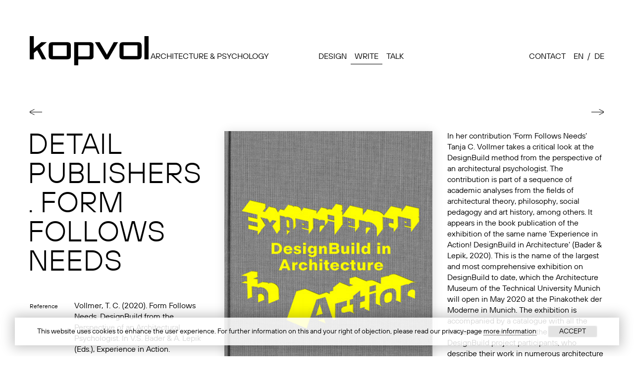

--- FILE ---
content_type: text/html; charset=UTF-8
request_url: https://kopvol.com/form-follows-needs/
body_size: 26896
content:
<!doctype html>


<html lang="en-US" class="post-template-default single single-post postid-1570 single-format-standard form-follows-needs"  rel="cat20" >
	<head>
		<meta charset="UTF-8">
		<title>  DETAIL PUBLISHERS. FORM FOLLOWS NEEDS : Kopvol</title>

		<link href="//www.google-analytics.com" rel="dns-prefetch">
		
        <!-- <link href="https://kopvol.com/wp-content/themes/html5blank-stable/img/icons/favicon.ico" rel="shortcut icon"> -->
        <link href="https://kopvol.com/wp-content/themes/html5blank-stable/img/icons/180x180_O-kopvol.png" rel="apple-touch-icon" sizes="180x180">
		<link href="https://kopvol.com/wp-content/themes/html5blank-stable/img/icons/32x32_O-kopvol.png" rel="icon" type="image/png" sizes="32x32">
		<link href="https://kopvol.com/wp-content/themes/html5blank-stable/img/icons/16x16_O-kopvol.png" rel="icon" type="image/png" sizes="16x16">

		<meta http-equiv="X-UA-Compatible" content="IE=edge,chrome=1">
		<meta name="viewport" content="width=device-width, initial-scale=1.0">
		<meta name="description" content="Architecture &amp; Psychology">

		<meta name='robots' content='max-image-preview:large' />
<link rel="alternate" href="https://kopvol.com/form-follows-needs/" hreflang="en" />
<link rel="alternate" href="https://kopvol.com/de/form-follows-needs-2/" hreflang="de" />
<link rel='dns-prefetch' href='//s.w.org' />
<script type="text/javascript">
window._wpemojiSettings = {"baseUrl":"https:\/\/s.w.org\/images\/core\/emoji\/13.1.0\/72x72\/","ext":".png","svgUrl":"https:\/\/s.w.org\/images\/core\/emoji\/13.1.0\/svg\/","svgExt":".svg","source":{"concatemoji":"https:\/\/kopvol.com\/wp-includes\/js\/wp-emoji-release.min.js?ver=5.9.12"}};
/*! This file is auto-generated */
!function(e,a,t){var n,r,o,i=a.createElement("canvas"),p=i.getContext&&i.getContext("2d");function s(e,t){var a=String.fromCharCode;p.clearRect(0,0,i.width,i.height),p.fillText(a.apply(this,e),0,0);e=i.toDataURL();return p.clearRect(0,0,i.width,i.height),p.fillText(a.apply(this,t),0,0),e===i.toDataURL()}function c(e){var t=a.createElement("script");t.src=e,t.defer=t.type="text/javascript",a.getElementsByTagName("head")[0].appendChild(t)}for(o=Array("flag","emoji"),t.supports={everything:!0,everythingExceptFlag:!0},r=0;r<o.length;r++)t.supports[o[r]]=function(e){if(!p||!p.fillText)return!1;switch(p.textBaseline="top",p.font="600 32px Arial",e){case"flag":return s([127987,65039,8205,9895,65039],[127987,65039,8203,9895,65039])?!1:!s([55356,56826,55356,56819],[55356,56826,8203,55356,56819])&&!s([55356,57332,56128,56423,56128,56418,56128,56421,56128,56430,56128,56423,56128,56447],[55356,57332,8203,56128,56423,8203,56128,56418,8203,56128,56421,8203,56128,56430,8203,56128,56423,8203,56128,56447]);case"emoji":return!s([10084,65039,8205,55357,56613],[10084,65039,8203,55357,56613])}return!1}(o[r]),t.supports.everything=t.supports.everything&&t.supports[o[r]],"flag"!==o[r]&&(t.supports.everythingExceptFlag=t.supports.everythingExceptFlag&&t.supports[o[r]]);t.supports.everythingExceptFlag=t.supports.everythingExceptFlag&&!t.supports.flag,t.DOMReady=!1,t.readyCallback=function(){t.DOMReady=!0},t.supports.everything||(n=function(){t.readyCallback()},a.addEventListener?(a.addEventListener("DOMContentLoaded",n,!1),e.addEventListener("load",n,!1)):(e.attachEvent("onload",n),a.attachEvent("onreadystatechange",function(){"complete"===a.readyState&&t.readyCallback()})),(n=t.source||{}).concatemoji?c(n.concatemoji):n.wpemoji&&n.twemoji&&(c(n.twemoji),c(n.wpemoji)))}(window,document,window._wpemojiSettings);
</script>
<style type="text/css">
img.wp-smiley,
img.emoji {
	display: inline !important;
	border: none !important;
	box-shadow: none !important;
	height: 1em !important;
	width: 1em !important;
	margin: 0 0.07em !important;
	vertical-align: -0.1em !important;
	background: none !important;
	padding: 0 !important;
}
</style>
	<link rel='stylesheet' id='wp-block-library-css'  href='https://kopvol.com/wp-includes/css/dist/block-library/style.min.css?ver=5.9.12' media='all' />
<style id='global-styles-inline-css' type='text/css'>
body{--wp--preset--color--black: #000000;--wp--preset--color--cyan-bluish-gray: #abb8c3;--wp--preset--color--white: #ffffff;--wp--preset--color--pale-pink: #f78da7;--wp--preset--color--vivid-red: #cf2e2e;--wp--preset--color--luminous-vivid-orange: #ff6900;--wp--preset--color--luminous-vivid-amber: #fcb900;--wp--preset--color--light-green-cyan: #7bdcb5;--wp--preset--color--vivid-green-cyan: #00d084;--wp--preset--color--pale-cyan-blue: #8ed1fc;--wp--preset--color--vivid-cyan-blue: #0693e3;--wp--preset--color--vivid-purple: #9b51e0;--wp--preset--gradient--vivid-cyan-blue-to-vivid-purple: linear-gradient(135deg,rgba(6,147,227,1) 0%,rgb(155,81,224) 100%);--wp--preset--gradient--light-green-cyan-to-vivid-green-cyan: linear-gradient(135deg,rgb(122,220,180) 0%,rgb(0,208,130) 100%);--wp--preset--gradient--luminous-vivid-amber-to-luminous-vivid-orange: linear-gradient(135deg,rgba(252,185,0,1) 0%,rgba(255,105,0,1) 100%);--wp--preset--gradient--luminous-vivid-orange-to-vivid-red: linear-gradient(135deg,rgba(255,105,0,1) 0%,rgb(207,46,46) 100%);--wp--preset--gradient--very-light-gray-to-cyan-bluish-gray: linear-gradient(135deg,rgb(238,238,238) 0%,rgb(169,184,195) 100%);--wp--preset--gradient--cool-to-warm-spectrum: linear-gradient(135deg,rgb(74,234,220) 0%,rgb(151,120,209) 20%,rgb(207,42,186) 40%,rgb(238,44,130) 60%,rgb(251,105,98) 80%,rgb(254,248,76) 100%);--wp--preset--gradient--blush-light-purple: linear-gradient(135deg,rgb(255,206,236) 0%,rgb(152,150,240) 100%);--wp--preset--gradient--blush-bordeaux: linear-gradient(135deg,rgb(254,205,165) 0%,rgb(254,45,45) 50%,rgb(107,0,62) 100%);--wp--preset--gradient--luminous-dusk: linear-gradient(135deg,rgb(255,203,112) 0%,rgb(199,81,192) 50%,rgb(65,88,208) 100%);--wp--preset--gradient--pale-ocean: linear-gradient(135deg,rgb(255,245,203) 0%,rgb(182,227,212) 50%,rgb(51,167,181) 100%);--wp--preset--gradient--electric-grass: linear-gradient(135deg,rgb(202,248,128) 0%,rgb(113,206,126) 100%);--wp--preset--gradient--midnight: linear-gradient(135deg,rgb(2,3,129) 0%,rgb(40,116,252) 100%);--wp--preset--duotone--dark-grayscale: url('#wp-duotone-dark-grayscale');--wp--preset--duotone--grayscale: url('#wp-duotone-grayscale');--wp--preset--duotone--purple-yellow: url('#wp-duotone-purple-yellow');--wp--preset--duotone--blue-red: url('#wp-duotone-blue-red');--wp--preset--duotone--midnight: url('#wp-duotone-midnight');--wp--preset--duotone--magenta-yellow: url('#wp-duotone-magenta-yellow');--wp--preset--duotone--purple-green: url('#wp-duotone-purple-green');--wp--preset--duotone--blue-orange: url('#wp-duotone-blue-orange');--wp--preset--font-size--small: 13px;--wp--preset--font-size--medium: 20px;--wp--preset--font-size--large: 36px;--wp--preset--font-size--x-large: 42px;}.has-black-color{color: var(--wp--preset--color--black) !important;}.has-cyan-bluish-gray-color{color: var(--wp--preset--color--cyan-bluish-gray) !important;}.has-white-color{color: var(--wp--preset--color--white) !important;}.has-pale-pink-color{color: var(--wp--preset--color--pale-pink) !important;}.has-vivid-red-color{color: var(--wp--preset--color--vivid-red) !important;}.has-luminous-vivid-orange-color{color: var(--wp--preset--color--luminous-vivid-orange) !important;}.has-luminous-vivid-amber-color{color: var(--wp--preset--color--luminous-vivid-amber) !important;}.has-light-green-cyan-color{color: var(--wp--preset--color--light-green-cyan) !important;}.has-vivid-green-cyan-color{color: var(--wp--preset--color--vivid-green-cyan) !important;}.has-pale-cyan-blue-color{color: var(--wp--preset--color--pale-cyan-blue) !important;}.has-vivid-cyan-blue-color{color: var(--wp--preset--color--vivid-cyan-blue) !important;}.has-vivid-purple-color{color: var(--wp--preset--color--vivid-purple) !important;}.has-black-background-color{background-color: var(--wp--preset--color--black) !important;}.has-cyan-bluish-gray-background-color{background-color: var(--wp--preset--color--cyan-bluish-gray) !important;}.has-white-background-color{background-color: var(--wp--preset--color--white) !important;}.has-pale-pink-background-color{background-color: var(--wp--preset--color--pale-pink) !important;}.has-vivid-red-background-color{background-color: var(--wp--preset--color--vivid-red) !important;}.has-luminous-vivid-orange-background-color{background-color: var(--wp--preset--color--luminous-vivid-orange) !important;}.has-luminous-vivid-amber-background-color{background-color: var(--wp--preset--color--luminous-vivid-amber) !important;}.has-light-green-cyan-background-color{background-color: var(--wp--preset--color--light-green-cyan) !important;}.has-vivid-green-cyan-background-color{background-color: var(--wp--preset--color--vivid-green-cyan) !important;}.has-pale-cyan-blue-background-color{background-color: var(--wp--preset--color--pale-cyan-blue) !important;}.has-vivid-cyan-blue-background-color{background-color: var(--wp--preset--color--vivid-cyan-blue) !important;}.has-vivid-purple-background-color{background-color: var(--wp--preset--color--vivid-purple) !important;}.has-black-border-color{border-color: var(--wp--preset--color--black) !important;}.has-cyan-bluish-gray-border-color{border-color: var(--wp--preset--color--cyan-bluish-gray) !important;}.has-white-border-color{border-color: var(--wp--preset--color--white) !important;}.has-pale-pink-border-color{border-color: var(--wp--preset--color--pale-pink) !important;}.has-vivid-red-border-color{border-color: var(--wp--preset--color--vivid-red) !important;}.has-luminous-vivid-orange-border-color{border-color: var(--wp--preset--color--luminous-vivid-orange) !important;}.has-luminous-vivid-amber-border-color{border-color: var(--wp--preset--color--luminous-vivid-amber) !important;}.has-light-green-cyan-border-color{border-color: var(--wp--preset--color--light-green-cyan) !important;}.has-vivid-green-cyan-border-color{border-color: var(--wp--preset--color--vivid-green-cyan) !important;}.has-pale-cyan-blue-border-color{border-color: var(--wp--preset--color--pale-cyan-blue) !important;}.has-vivid-cyan-blue-border-color{border-color: var(--wp--preset--color--vivid-cyan-blue) !important;}.has-vivid-purple-border-color{border-color: var(--wp--preset--color--vivid-purple) !important;}.has-vivid-cyan-blue-to-vivid-purple-gradient-background{background: var(--wp--preset--gradient--vivid-cyan-blue-to-vivid-purple) !important;}.has-light-green-cyan-to-vivid-green-cyan-gradient-background{background: var(--wp--preset--gradient--light-green-cyan-to-vivid-green-cyan) !important;}.has-luminous-vivid-amber-to-luminous-vivid-orange-gradient-background{background: var(--wp--preset--gradient--luminous-vivid-amber-to-luminous-vivid-orange) !important;}.has-luminous-vivid-orange-to-vivid-red-gradient-background{background: var(--wp--preset--gradient--luminous-vivid-orange-to-vivid-red) !important;}.has-very-light-gray-to-cyan-bluish-gray-gradient-background{background: var(--wp--preset--gradient--very-light-gray-to-cyan-bluish-gray) !important;}.has-cool-to-warm-spectrum-gradient-background{background: var(--wp--preset--gradient--cool-to-warm-spectrum) !important;}.has-blush-light-purple-gradient-background{background: var(--wp--preset--gradient--blush-light-purple) !important;}.has-blush-bordeaux-gradient-background{background: var(--wp--preset--gradient--blush-bordeaux) !important;}.has-luminous-dusk-gradient-background{background: var(--wp--preset--gradient--luminous-dusk) !important;}.has-pale-ocean-gradient-background{background: var(--wp--preset--gradient--pale-ocean) !important;}.has-electric-grass-gradient-background{background: var(--wp--preset--gradient--electric-grass) !important;}.has-midnight-gradient-background{background: var(--wp--preset--gradient--midnight) !important;}.has-small-font-size{font-size: var(--wp--preset--font-size--small) !important;}.has-medium-font-size{font-size: var(--wp--preset--font-size--medium) !important;}.has-large-font-size{font-size: var(--wp--preset--font-size--large) !important;}.has-x-large-font-size{font-size: var(--wp--preset--font-size--x-large) !important;}
</style>
<link rel='stylesheet' id='normalize-css'  href='https://kopvol.com/wp-content/themes/html5blank-stable/normalize.css?ver=1.0' media='all' />
<link rel='stylesheet' id='html5blank-css'  href='https://kopvol.com/wp-content/themes/html5blank-stable/style.css?ver=1.0' media='all' />
<script type='text/javascript' src='https://kopvol.com/wp-content/themes/html5blank-stable/js/lib/conditionizr-4.3.0.min.js?ver=4.3.0' id='conditionizr-js'></script>
<script type='text/javascript' src='https://kopvol.com/wp-content/themes/html5blank-stable/js/lib/modernizr-2.7.1.min.js?ver=2.7.1' id='modernizr-js'></script>
<script type='text/javascript' id='jquery-core-js-extra'>
/* <![CDATA[ */
var theme_data = {"themeLogo":""};
/* ]]> */
</script>
<script type='text/javascript' src='https://kopvol.com/wp-includes/js/jquery/jquery.min.js?ver=3.6.0' id='jquery-core-js'></script>
<script type='text/javascript' src='https://kopvol.com/wp-includes/js/jquery/jquery-migrate.min.js?ver=3.3.2' id='jquery-migrate-js'></script>
<script type='text/javascript' src='https://kopvol.com/wp-content/themes/html5blank-stable/js/scripts.js?ver=1.0.0' id='html5blankscripts-js'></script>
<link rel="https://api.w.org/" href="https://kopvol.com/wp-json/" /><link rel="alternate" type="application/json" href="https://kopvol.com/wp-json/wp/v2/posts/1570" /><link rel="alternate" type="application/json+oembed" href="https://kopvol.com/wp-json/oembed/1.0/embed?url=https%3A%2F%2Fkopvol.com%2Fform-follows-needs%2F" />
<link rel="alternate" type="text/xml+oembed" href="https://kopvol.com/wp-json/oembed/1.0/embed?url=https%3A%2F%2Fkopvol.com%2Fform-follows-needs%2F&#038;format=xml" />
		<script>
        // conditionizr.com
        // configure environment tests
        conditionizr.config({
            assets: 'https://kopvol.com/wp-content/themes/html5blank-stable',
            tests: {}
        });
        </script>

		<!-- analytics -->
		<script async src="https://www.googletagmanager.com/gtag/js?id=UA-166139452-1"></script>
		<script>
			window.dataLayer = window.dataLayer || [];
			function gtag(){dataLayer.push(arguments);}
			gtag('js', new Date());
			gtag('config', 'UA-166139452-1');
		</script>

	</head>


					
	<body  class="post-template-default single single-post postid-1570 single-format-standard form-follows-needs" rel="cat20">
	
		<!-- wrapper -->
		<div class= "wrapper cat20">
		
			<!-- header -->
			<header class="header clear" role="banner">

					<!-- logo -->
					<div class="logo">
						<a href="https://kopvol.com">
							<img src="https://kopvol.com/wp-content/themes/html5blank-stable/img/kopvol_logo.svg" alt="Logo" class="logo-img">
							<span>Architecture &amp; Psychology</span>
						</a>
						
					</div>
					<!-- /logo -->

					<!-- nav -->
					<nav class="nav" role="navigation">
						<ul><li id="menu-item-38" class="menu-item menu-item-type-taxonomy menu-item-object-category menu-item-38"><a href="https://kopvol.com/category/design/">design</a></li>
<li id="menu-item-44" class="menu-item menu-item-type-taxonomy menu-item-object-category current-post-ancestor current-menu-parent current-post-parent menu-item-44"><a href="https://kopvol.com/category/write/">write</a></li>
<li id="menu-item-39" class="menu-item menu-item-type-taxonomy menu-item-object-category menu-item-39"><a href="https://kopvol.com/category/talk/">talk</a></li>
</ul>					</nav>
					
					<nav>
						
						<ul>
						<li><a href="https://kopvol.com/who-we-are/">contact</a></li> 							<!-- -->
								<li class="lang-item lang-item-7 lang-item-en current-lang lang-item-first"><a  lang="en-US" hreflang="en-US" href="https://kopvol.com/form-follows-needs/">en</a></li>
	<li class="lang-item lang-item-4 lang-item-de"><a  lang="de-DE" hreflang="de-DE" href="https://kopvol.com/de/form-follows-needs-2/">de</a></li>
						</ul>
					</nav>
					
			</header>
			<!-- /header -->


	<main role="main">
	<!-- section -->
	<section>

	
		<!-- article -->
		<article id="post-1570" class="post-1570 post type-post status-publish format-standard hentry category-write tag-architectural-psychology tag-architecture-museum-munich tag-design-criteria tag-design-research tag-designbuild tag-designbuild-in-architecture tag-designbuild-method tag-dr-vera-simone-bader tag-experience-in-action tag-form-follows-needs tag-pinkatothek-der-modern-munich tag-prof-dr-andres-lepik tag-tu-munich" >

			<div class="prev">
				<a href="https://kopvol.com/space-for-closeness-and-distance/" rel="next">&nbsp</a>			</div>	
			<div class="next">
				<a href="https://kopvol.com/sickness-of-space-3/" rel="prev">&nbsp</a>			</div>

			<div class="txtContainer_write">		

				<div>
					<!-- post title -->
					<h1>
						DETAIL PUBLISHERS. FORM FOLLOWS NEEDS					</h1>
					<!-- /post title -->
					<ul class="metadata">	
						<!-- write data -->

						<li>							<label>Reference</label><span>Vollmer, T. C. (2020). Form Follows Needs. DesignBuild from the Perspective of an Architectural Psychologist. In V.S. Bader & A. Lepik (Eds.), Experience in Action. DesignBuild in Architecture (pp.72-76). Stuttgart: Detail Verlag.</span>
						</li>	
						<li></li>		
						<li>							<label>Link</label><span>
																	<a href="https://www.architekturmuseum.de/en/publications/experience-in-action-designbuild-in-architecture/" target="_blank">To the publication</a>
															</span>
						</li>																
					</ul>
				</div>

				<div>
					
						<img src="https://kopvol.com/wp-content/uploads/2020/03/DesignBuild_cover-kl.jpg" alt="" />

													
									</div>

				<div class="txt">
					
<p>In her contribution &#8216;Form Follows Needs&#8217; Tanja C. Vollmer takes a critical look at the DesignBuild method from the perspective of an architectural psychologist. The contribution is part of a sequence of academic analyses from the fields of architectural theory, philosophy, social pedagogy and art history, among others. It appears in the book publication of the exhibition of the same name &#8216;Experience in Action! DesignBuild in Architecture&#8217; (Bader &amp; Lepik, 2020). This is the name of the largest and most comprehensive exhibition on DesignBuild to date, which the Architecture Museum of the Technical University Munich will open in May 2020 at the Pinakothek der Moderne in Munich. The exhibition is accompanied by a catalogue with all the exhibits and narratives of the international DesignBuild project participants, who describe their work in numerous architecture schools worldwide. The spectrum ranges from houses, theatres, schools and kindergartens to hospitals, primarily in developing countries, but also in under-served areas in Germany. DesignBuild has a long tradition, but only in recent years has it become an increasingly popular concept at many universities. The aim of the exhibition and publication is therefore to inform the general public about the social impact and long-term significance of this teaching method.</p>
				</div>
			
			</div>
			

			
		</article>
		<!-- /article -->


	
	
	


	</section>
	<!-- /section -->
	</main>



			<!-- footer -->
			<footer class="footer" role="contentinfo">

				<!-- copyright -->
				<p class="copyright">
					&copy; 2026 Copyright Kopvol. 
					
				</p>
				<div data-animation="no-animation" data-icons-animation="no-animation" data-overlay="" data-change-size="" data-button-size="1" style="font-size:1em!important;display:none;" class="supsystic-social-sharing supsystic-social-sharing-package-flat supsystic-social-sharing-spacing supsystic-social-sharing-content supsystic-social-sharing-content-align-left" data-text=""><a data-networks="[]" class="social-sharing-button sharer-flat sharer-flat-3 counter-standard without-counter twitter" target="_blank" title="Twitter" href="https://twitter.com/share?url=https%3A%2F%2Fkopvol.com%2Fform-follows-needs%2F&text=DETAIL+PUBLISHERS.+FORM+FOLLOWS+NEEDS" data-main-href="https://twitter.com/share?url={url}&text={title}" data-nid="2" data-name="" data-pid="1" data-post-id="1570" data-url="https://kopvol.com/wp-admin/admin-ajax.php" data-description="DETAIL PUBLISHERS. FORM FOLLOWS NEEDS" rel="nofollow" data-mailto=""><i class="fa-ssbs fa-ssbs-fw fa-ssbs-twitter"></i><div class="counter-wrap standard"><span class="counter">2</span></div></a><a data-networks="[]" class="social-sharing-button sharer-flat sharer-flat-3 counter-standard without-counter linkedin" target="_blank" title="Linkedin" href="https://www.linkedin.com/shareArticle?mini=true&title=DETAIL+PUBLISHERS.+FORM+FOLLOWS+NEEDS&url=https%3A%2F%2Fkopvol.com%2Fform-follows-needs%2F" data-main-href="https://www.linkedin.com/shareArticle?mini=true&title={title}&url={url}" data-nid="13" data-name="" data-pid="1" data-post-id="1570" data-url="https://kopvol.com/wp-admin/admin-ajax.php" data-description="DETAIL PUBLISHERS. FORM FOLLOWS NEEDS" rel="nofollow" data-mailto=""><i class="fa-ssbs fa-ssbs-fw fa-ssbs-linkedin"></i><div class="counter-wrap standard"><span class="counter">2</span></div></a></div>				<!-- /copyright -->
				<a class="scrollup" href="#section1"></a>
				

				
				
				<nav>
				<ul id="menu-privacy" class="menu"><li id="menu-item-698" class="menu-item menu-item-type-post_type menu-item-object-page menu-item-698"><a href="https://kopvol.com/privacy/">Privacy</a></li>
<li id="menu-item-699" class="menu-item menu-item-type-post_type menu-item-object-page menu-item-699"><a href="https://kopvol.com/terms-of-use/">TERMS OF USE</a></li>
</ul>				</nav>

			</footer>
			
			<!-- /footer -->


		</div>
		<!-- /wrapper -->

		<link rel='stylesheet' id='basecss-css'  href='https://kopvol.com/wp-content/plugins/eu-cookie-law/css/style.css?ver=5.9.12' media='all' />
<link rel='stylesheet' id='ssbs-fa-css'  href='https://kopvol.com/wp-content/plugins/social-share-buttons-by-supsystic/src/SocialSharing/Projects/assets/css/fa-ssbs.css' media='all' />
<link rel='stylesheet' id='sss-base-css'  href='https://kopvol.com/wp-content/plugins/social-share-buttons-by-supsystic/src/SocialSharing/Projects/assets/css/base.css' media='all' />
<link rel='stylesheet' id='sss-tooltipster-main-css'  href='https://kopvol.com/wp-content/plugins/social-share-buttons-by-supsystic/src/SocialSharing/Projects/assets/css/tooltipster.css' media='all' />
<link rel='stylesheet' id='sss-brand-icons-css'  href='https://kopvol.com/wp-content/plugins/social-share-buttons-by-supsystic/src/SocialSharing/Projects/assets/css/buttons/brand-icons.css' media='all' />
<link rel='stylesheet' id='sss-tooltipster-shadow-css'  href='https://kopvol.com/wp-content/plugins/social-share-buttons-by-supsystic/src/SocialSharing/Projects/assets/css/tooltipster-shadow.css' media='all' />
<script type='text/javascript' id='eucookielaw-scripts-js-extra'>
/* <![CDATA[ */
var eucookielaw_data = {"euCookieSet":"","autoBlock":"0","expireTimer":"360","scrollConsent":"0","networkShareURL":"","isCookiePage":"","isRefererWebsite":""};
/* ]]> */
</script>
<script type='text/javascript' src='https://kopvol.com/wp-content/plugins/eu-cookie-law/js/scripts.js?ver=3.1.6' id='eucookielaw-scripts-js'></script>
<script type='text/javascript' src='https://kopvol.com/wp-content/plugins/social-share-buttons-by-supsystic/src/SocialSharing/Projects/assets/js/frontend.js' id='sss-frontend-js'></script>
<script type='text/javascript' src='https://kopvol.com/wp-content/plugins/social-share-buttons-by-supsystic/src/SocialSharing/Projects/assets/js/jquery.tooltipster.min.js' id='sss-tooltipster-scripts-js'></script>
<script type='text/javascript' src='https://kopvol.com/wp-content/plugins/social-share-buttons-by-supsystic/src/SocialSharing/Projects/assets/js/jquery.bpopup.min.js' id='sss-bpopup-js'></script>
<script type='text/javascript' src='https://kopvol.com/wp-content/plugins/social-share-buttons-by-supsystic/src/SocialSharing/Shares/assets/js/share.js?ver=2.2.3' id='social-sharing-share-js'></script>
<!-- Eu Cookie Law 3.1.6 --><div class="pea_cook_wrapper pea_cook_bottomcenter" style="color:#000000;background:rgb(255,255,255);background: rgba(255,255,255,0.85);"><p>This website uses cookies to enhance the user experience. For further information on this and your right of objection, please read our privacy-page <a style="color:#000000;" href="https://kopvol.com/privacy/" id="fom">more information</a> <button id="pea_cook_btn" class="pea_cook_btn">Accept</button></p></div><div class="pea_cook_more_info_popover"><div class="pea_cook_more_info_popover_inner" style="color:#000000;background-color: rgba(255,255,255,0.9);"><p>The cookie settings on this website are set to "allow cookies" to give you the best browsing experience possible. If you continue to use this website without changing your cookie settings or you click "Accept" below then you are consenting to this.</p><p><a style="color:#000000;" href="#" id="pea_close">Close</a></p></div></div>
		<!-- analytics -->
		<script>
		(function(f,i,r,e,s,h,l){i['GoogleAnalyticsObject']=s;f[s]=f[s]||function(){
		(f[s].q=f[s].q||[]).push(arguments)},f[s].l=1*new Date();h=i.createElement(r),
		l=i.getElementsByTagName(r)[0];h.async=1;h.src=e;l.parentNode.insertBefore(h,l)
		})(window,document,'script','//www.google-analytics.com/analytics.js','ga');
		ga('create', 'UA-XXXXXXXX-XX', 'yourdomain.com');
		ga('send', 'pageview');
		</script>



		<!-- styling sharing and cookie plugin -------------------------------------------->
		<style>
			html body .supsystic-social-sharing-loaded{
				flex: auto;
				margin-left: 2rem;
			}
			html body .supsystic-social-sharing.supsystic-social-sharing-spacing a.social-sharing-button{
				margin: 0;
				padding: 0.2rem;
			}
			html body .supsystic-social-sharing a.social-sharing-button{
				color: black;
				background-color: white;
				margin: 0;
			}


			.pea_cook_wrapper.pea_cook_bottomcenter{
				display: block;
				position: fixed;
				bottom: 22px;
				left: 30px;
				right: 30px;
				width: unset;
				margin: 0;
				padding: 1em 2em;
				background: rgba(255,255,255,1);
				-webkit-box-shadow: 0px 0px 25px 5px rgba(0,0,0,0.23);
				-moz-box-shadow: 	0px 0px 25px 5px rgba(0,0,0,0.23);
				box-shadow: 		0px 0px 25px 5px rgba(0,0,0,0.23);
				border: 0;
				border-radius: 0;
			}

			.pea_cook_wrapper p{
				font-family: TTHoves-regular;
				font-size: 0.9em;
				font-weight: normal;
			}

			button.pea_cook_btn {
				background: #e3e3e3;
				border: 0;
				border-radius: 4px;
				color: #000;
				font: unset;
				line-height: 1;
				padding: 5px 0;
				text-transform: uppercase;
				text-align: center;
				text-shadow: 0 0 0 #fff;
				width: 100px;
				margin-left: 20px;
			}
		</style>

	</body>
</html>


--- FILE ---
content_type: text/css
request_url: https://kopvol.com/wp-content/themes/html5blank-stable/style.css?ver=1.0
body_size: 25176
content:
/*
	Theme Name: HTML5 Blank
	Theme URI: http://html5blank.com
	Description: based on HTML5 Blank WordPress Theme
	Author: Jack Broeders
	Author URI: http://jackbroeders.nl
	Tags: Blank, HTML5, CSS3

	License: MIT
	License URI: http://opensource.org/licenses/mit-license.php
*/


@import url("webfonts.css");



/*-----------------------------------------------------------------------------------------------------------------*\
    MAIN ELEMENTS
\*-----------------------------------------------------------------------------------------------------------------*/


:root {
	--main-margin: 20px;
  }

/* global box-sizing */
*,
*:after,
*:before {
	-moz-box-sizing:border-box;
	box-sizing:border-box;
	-webkit-font-smoothing:antialiased;
	font-smoothing:antialiased;
	text-rendering:optimizeLegibility;
}
/* html element 62.5% font-size for REM use */
html {
	font-size:62.5%;
    position: relative;
	min-height: 100%;
	scroll-behavior: smooth;
	overflow-y: scroll;
}
body {
	font: 1.1rem/1.4 'TTHoves-Regular', Helvetica, Arial, sans-serif;
	color:#000;
    margin: 0 0 60px;
    /* bottom = footer height */
}



h1, h2, h3{
	font: 1em/1.4 'TTHoves-Regular', Helvetica, Arial, sans-serif;
	text-transform: uppercase;
	-webkit-hyphens: manual; 
	-moz-hyphens: manual;
	-ms-hyphens: manual;
	hyphens: manual;	
/* 	
	word-break: break-all;	 */
}

h1{
	font-family: 'TTHoves-Light', sans-serif;
	font-size: 3.1em;
	line-height: 100%;	
	width: 100%;
}

strong{
	font-family: 'TTHoves-DemiBold', sans-serif;
	font-weight: normal;
}

em{
	font-family: 'TTHoves-Italic', sans-serif;
	font-style: normal;
}
/* clear */
.clear:before,
.clear:after {
    content:' ';
    display:table;
}

.clear:after {
    clear:both;
}
.clear {
    *zoom:1;
}
img {
	width:100%;
	/* vertical-align:bottom; */
}
a {
	color:#000;
	text-decoration:none;
}
a:hover {
	color:#000;
}
a:focus {
	outline:0;
}
a:hover,
a:active {
	outline:0;
}
input:focus {
	outline:0;
	border:1px solid #04A4CC;
}

ul{
	margin: 0;
	padding: 0;
}

li{
	list-style-type: none;
	display: inline;	
}


.pea_cook_wrapper{
	display: block;
	position: fixed;
	bottom: 40px;
	width: 60%;
	margin: 0 20%;
	padding: 1em 2em;
	background: white;
	-webkit-box-shadow: 0px 0px 25px 5px rgba(143,143,143,0.63);
-moz-box-shadow: 0px 0px 25px 5px rgba(143,143,143,0.63);
box-shadow: 0px 0px 25px 5px rgba(143,143,143,0.63);

}

.cookie-notification a:hover{text-decoration: underline;}

/*----------------------------------------------------------------------------------------------------------------------------*\
    STRUCTURE
\*----------------------------------------------------------------------------------------------------------------------------*/

/* wrapper */
.wrapper {
/* 
	width:95%;
	margin:0 auto;
	position:relative; */
	padding: var(--main-margin);

}
/* header */
.header {
	/* position: fixed;
	z-index: 2; */
	display: flex;
	justify-content: space-between;
	align-items: baseline;
	flex-basis: 0;
	flex-flow: row wrap;
	margin-top: -10px;
}

.header > *{
	flex-grow: 1;
}

/* logo */
.logo {
	width: 100%;
	margin-right: 3px;
	order: -1;
	white-space:nowrap;
}
.logo-img {
	position: relative;
	bottom: -0.35em;
	width: 33%;
	max-width: 240px;
	vertical-align: bottom;	
}

.logo span{
	display: inline-block;
	transform: translateY(.5rem);
}
/* nav */
.header nav{
	margin-top: 50px;
}

.header nav li{
	margin: 0;
	margin-right: -4px;
}

.logo a,
nav a{
	text-transform: uppercase;
}

.header div + nav{
	margin-left: -0.5em;
}
nav + nav{
	text-align: right;
}
nav + nav li{
	display: inline;
	text-transform: uppercase;
}
nav + nav li:nth-child(2):after{
	content: '/';
}
nav + nav li:nth-child(3){
	margin-right: -0.5em;
}

/* main */
main {
	margin-top: var(--main-margin);
}

.tags{
	color: lightgray;
	font-size: .8em;
}

/* footer */
.footer {
	position: absolute;
    left: 0;
	bottom: var(--main-margin);
    /* height: 60px; */
    width: 100%;
	/* overflow: hidden; */
	padding: 0 var(--main-margin);
	display: flex;
	justify-content: space-between;
	align-items: flex-end;
}

.footer p{
	margin-bottom: -1px;
}
.footer nav{
	position: relative;
	margin-bottom: -5px;
}
.footer nav li:nth-last-child(){
	margin-right: -0.5em;
}

/*------------------------------------*\
    OVERVIEWS
\*------------------------------------*/

.section_overview{
    display: grid;
    /* grid-template-columns: repeat(auto-fill, calc(50%-var(--main-margin)));
    grid-template-rows: repeat(auto-fill, calc(auto-var(--main-margin)));*/
	grid-auto-columns: calc(50%-var(--main-margin));
	grid-auto-rows: calc(auto-var(--main-margin)); 

	grid-template-columns: 48% 48%;

    grid-column-gap: var(--main-margin);
    grid-row-gap: calc(var(--main-margin)/2);
	width: 100%;	
}
article.post {
	opacity: 0;

	-webkit-animation: 0.4s ease-out 0s 1 fadeInObject forwards;
	-moz-animation: 0.4s ease-out 0s 1 fadeInObject forwards;
	-ms-animation: 0.4s ease-out 0s 1 fadeInObject forwards;
	-o-animation: 0.4s ease-out 0s 1 fadeInObject forwards;
	animation: 0.4s ease-out 0s 1 fadeInObject forwards;
	position: relative;
	width: 100%;
	height: 100%;
}

.container{
	position: relative;
	width:100%;
	height: 100%;
	padding-bottom: 100%;
}

.content{
		position: absolute;
		z-index: 10;
		width: 100%;
		height: 100%;
	}

	.date {
		position: absolute;
		z-index: 10;
		color: white;
		left: 50%;
		bottom: 50%;
		width: fit-content;
		word-break: break-word;
		word-wrap: break-word;
		transform: translate(-50%,50%);
	}

.section_overview h2{
	position: absolute;
	bottom: 0;
	left: 0;
	display: inline-table;
	min-width: 50%;
	max-width: 75%;
	margin: 0;
	margin-bottom: -0.25em;
	padding: 1em 1em 0 0;
	background: white;
	z-index: 1;
	line-height: 1.0em;
}

.section_overview h2 span,
.section_overview h2 a{
	opacity : 0;

	-webkit-animation: 1s ease-out 1s 1 fadeInObject forwards;
	-moz-animation: 1s ease-out 1s 1 fadeInObject forwards;
	-ms-animation: 1s ease-out 1s 1 fadeInObject forwards;
	-o-animation: 1s ease-out 1s 1 fadeInObject forwards;
	animation: 1s ease-out 1s 1 fadeInObject forwards;
}

h2 a.content{
	position: relative;
}

.section_overview article:nth-child(3n+2) h2::after{
	background: url(img/driehoek_wit.svg) no-repeat;
	background-size: auto 100%;
	background-position: 0 0;
	content: '';
	position: absolute;
	top: 0;
	right: -60px;
	width: 60px;
	height: 100%;
	z-index: -1;
}

.polygon{
	position: absolute;
	top: 0;
	
	width: 100%;
	height: 100%;
	-webkit-clip-path: polygon(25% 0, 25% 13%, 50% 13%, 50% 0, 100% 0, 100% 75%, 75% 100%, 13% 100%, 13% 50%, 0 50%, 0% 0%);
	clip-path: polygon(25% 0, 25% 13%, 50% 13%, 50% 0, 100% 0, 100% 75%, 75% 100%, 13% 100%, 13% 50%, 0 50%, 0% 0%);
	/* border: 1px solid; */
}
.polygon img {
	opacity: 0;
	width: 100%;
	height: 100%;
	object-fit: cover;
	object-position: center;
	transition: 1s opacity; 
	transition-delay: 2s; 
}
.polygon:hover img {
	opacity: 1;
	transition: .4s;
	transition-delay: 0s; 
}




.polygon img {
	opacity: 0;
	width: 100%;
	height: 100%;
	object-fit: cover;
	object-position: center;
	transition: 1s opacity; 
	transition-delay: 2s; 
}
.content:hover + h2 + div img {
	opacity: 1;
	transition: .4s;
	transition-delay: 0s; 
}
/*children-----------------------------------------*/

article:nth-child(9n+2) .polygon{
	-webkit-clip-path: polygon(0 0, 0 100%, 100% 100%, 100% 75%, 87% 75%, 87% 50%, 100% 50%, 100% 25%, 75% 0);
	clip-path: polygon(0 0, 0 100%, 100% 100%, 100% 75%, 87% 75%, 87% 50%, 100% 50%, 100% 25%, 75% 0);
}
article:nth-child(9n+3) .polygon{
	-webkit-clip-path: polygon(0% 0%, 0 25%, 25% 25%, 25% 50%, 13% 50%, 13% 100%, 75% 100%, 87% 100%, 87% 75%, 100% 75%, 100% 0);
	clip-path: polygon(0% 0%, 0 25%, 25% 25%, 25% 50%, 13% 50%, 13% 100%, 75% 100%, 87% 100%, 87% 75%, 100% 75%, 100% 0);
}
article:nth-child(9n+4) .polygon{
	-webkit-clip-path: polygon(0% 0%, 0 25%, 13% 25%, 13% 50%, 25% 50%, 25% 100%, 100% 100%, 100% 25%, 87% 25%, 87% 0%);
	clip-path: polygon(0% 0%, 0 25%, 13% 25%, 13% 50%, 25% 50%, 25% 100%, 100% 100%, 100% 25%, 87% 25%, 87% 0%);
}
article:nth-child(9n+5) .polygon{
	-webkit-clip-path: polygon(0 25%, 0% 100%, 75% 100%, 100% 75%, 100% 50%, 87% 50%, 87% 0, 25% 0);
	clip-path: polygon(0 25%, 0% 100%, 75% 100%, 100% 75%, 100% 50%, 87% 50%, 87% 0, 25% 0);
}
article:nth-child(9n+6) .polygon{
	-webkit-clip-path: polygon(0 0, 0 100%, 75% 100%, 75% 75%, 100% 75%, 100% 0);
	clip-path: polygon(0 0, 0 100%, 75% 100%, 75% 75%, 100% 75%, 100% 0);
}
article:nth-child(9n+7) .polygon{
	-webkit-clip-path: polygon(0 0, 0 100%, 100% 100%, 100% 25%, 75% 25%, 75% 0);
	clip-path: polygon(0 0, 0 100%, 100% 100%, 100% 25%, 75% 25%, 75% 0);
}
article:nth-child(9n+8) .polygon{
	-webkit-clip-path: polygon(0 13%, 0 100%, 100% 100%, 100% 0, 50% 0, 25% 13%, 25% 0);
	clip-path: polygon(0 13%, 0 100%, 100% 100%, 100% 0, 50% 0, 25% 13%, 25% 0);
}
article:nth-child(9n+9) .polygon{
	-webkit-clip-path: polygon(0 25%, 0 100%, 100% 100%, 100% 0, 50% 0, 50% 13%, 25% 13%, 25% 25%);
	clip-path: polygon(0 25%, 0 100%, 100% 100%, 100% 0, 50% 0, 50% 13%, 25% 13%, 25% 25%);
}


article:nth-of-type(11n+1) .polygon{
	background-color: #E2725C; /*terracotta*/
}	
article:nth-of-type(11n+2) .polygon{
	background-color: #344654; /*slate*/
}	

article:nth-of-type(11n+3) .polygon{
	background-color: #586A3A; /*copper*/
}	
article:nth-of-type(11n+4) .polygon{
	background-color: #A0846E; /*cork*/
}	
article:nth-of-type(11n+5) .polygon{
	background-color: #C1B487; /*limestone*/
}	
article:nth-of-type(11n+6) .polygon{
	background-color: #b87333; /*iron rust*/
}
article:nth-of-type(11n+7) .polygon{
	background-color: #B5B1A8; /*concrete*/
}
article:nth-of-type(11n+8) .polygon{
	background-color: #515151; /*charcoal*/
}
article:nth-of-type(11n+9) .polygon{
	background-color: #88ACD4; /*steel*/
}
article:nth-of-type(11n+10) .polygon{
	background-color: #E2725C; /*clay*/
}
article:nth-of-type(11n+11) .polygon{
	background-color: #A7ABAF; /*marble*/
}

/*statements-----------------------------------------*/


article.statement::before {
	content: "";
	display: inline-block;
	width: 100%;
	height: 0;
	padding-bottom: 140%;
  }

.statement{
	opacity: 0;

	-webkit-animation: 0.4s ease-out 0s 1 fadeInObject forwards;
	-moz-animation: 0.4s ease-out 0s 1 fadeInObject forwards;
	-ms-animation: 0.4s ease-out 0s 1 fadeInObject forwards;
	-o-animation: 0.4s ease-out 0s 1 fadeInObject forwards;
	animation: 0.4s ease-out 0s 1 fadeInObject forwards;

	position: relative;
    grid-area: 4 / 1 / 7 / 3;
    grid-column-start: span 2;
    grid-row-start: span 3;
	place-self: stretch stretch;
	background-color: #344654; /**/
}

.statement .content{
	top:0;
}
	

.statement h2{
	font-family: 'TTHoves-light';
	font-size: 3.0em;
	max-width: 80%;
	margin-bottom: -0.20em;	
}

article.statement:nth-child(3n+2) h2::after{
	background: none;
}

.statement a{
	color: #344654; /*steel*/;
}

.statement .wp-block-image {
    height: 100%;
	overflow: hidden;
}

.cat2 .statement,
.cat14 .statement {
	background-color: #586A3A; /*copper*/
}
.cat2 .statement a,
.cat14 .statement a {
	color: #586A3A; /*copper*/
}

.cat20 .statement,
.cat22 .statement {
	background-color: #b87333; /*iron rust*/
}
.cat20 .statement a,
.cat22 .statement a {
	color: #b87333; /*iron rust*/
}
.cat20 .statement img,
.cat22 .statement img {
	transform: translateY(-40px);
}

.cat3 .statement,
.cat18 .statement {
	background-color: #88ACD4; /*steel*/
}
.cat3 .statement a,
.cat18 .statement a {
	color: #88ACD4; /*steel*/
}
.cat3 .statement img,
.cat18 .statement img {
	/* transform: translateY(-80px); */
}

.home .whoweare{
	background-color: #344654; 
	grid-area: 9 / 1 / 12 / 3;
}

.home .whoweare a {
	color: #344654;  
}

.secondbody{


    grid-area: 4 / 1 / 7 / 3;
    grid-column-start: span 2;
    grid-row-start: span 3;

	background-color: #344654; 
}

.home .secondbody {
	background-color: #DF9989; 
}	

.home .secondbody a{
	color: #DF9989; 
}

.secondbody .content{
	overflow: hidden;
}
/*------------------------------------*\
    SINGLE POSTS
\*------------------------------------*/

.single article{
	max-width: 100%;
	width: 100%;
	margin: 0;
}

.single .txt{
	max-width: 960px;
	margin-left: 25%;
	padding-bottom: var(--main-margin);
}

p:first-of-type:not(.caption){
	margin-top: 0;
}

.txt a:hover,
.single .metadata a:hover{
	text-decoration: underline;
}
.prev{
	position: absolute;
	left: 0;
	top: calc(var(--main-margin)*-1/2);
}
.next{
	position: absolute;
	right: 0;
	top: calc(var(--main-margin)*-1/2);
}
.prev a{
	display: block;
	background: url(img/arrow_prev.svg) no-repeat;
	width: 26px;
	height: 13px;
}
.next a{
	display: block;
	background: url(img/arrow_next.svg) no-repeat;
	width: 26px;
	height: 13px;
}
.caption{
	display: block;
	font-size: 0.8em;
	background-color: #FFF;
}

.metadata{
	word-break: break-word;
}
.wp-block-group{
	display: block;
	height: 700px;
	columns: 360px 2;
}
.wp-block-column{
	min-width: 240px;
}


/* single design/entwerfen--------------------------------*/

html[rel="cat2"].single,
html[rel="cat14"].single {
	height: 100%;
	overflow: hidden;
}

body[rel="cat2"]:not(.category):not(.home),
body[rel="cat14"]:not(.category):not(.home)  {
	height: 100%;
	overflow-y: scroll;
	overflow-x: hidden;
	scroll-behavior: smooth;
} 
body[rel="cat2"]:not(.category):not(.home) .wrapper,
body[rel="cat14"]:not(.category):not(.home) .wrapper{
	height: 100%;
	margin: 0;
	padding: 0;
}

.single .cat2 .header,
.single .cat14 .header{
	position: fixed;
	z-index: 1;
	pointer-events: none; 
	width: 100%;
	padding: var(--main-margin);	
}
	.logo, .header nav{
		pointer-events: initial;
	}


.imagecover{
	height: 50%; 
	position: relative;
	/* Create the parallax scrolling effect */
	background: 50% 50% / cover; 
	background-size: cover;
	background-attachment: unset;
	-webkit-background-attachment: cover;
	background-attachment: cover;
	background-image: url(img/kopvol_logo.svg);
}
@media screen and (orientation:landscape) { 
	.imagecover{
		height: 100%; 
	}
}
	.cat2 h1, 
	.cat14 h1{
		position: absolute;
		z-index: 100;
		bottom: -120px;
		left: calc(var(--main-margin)/2);
		margin: 0;
		padding: calc(var(--main-margin)/2);
		min-width: 420px;
		width: -webkit-min-content;
		width: min-content;
		background: white;
	}
	.cat2 h1:after, 
	.cat14 h1:after{
		content: '';
		background: url(img/driehoek_wit.svg);
		position: absolute;
		width: 60px;
		height: 60px;
		right: -60px;
		bottom: 0;
	}
	.imagecover p{
		display: block;
		position: absolute;
		z-index: 10;
		right: var(--main-margin);
		bottom: var(--main-margin);
		max-width: 240px;
		padding: 1em;
	}

.cat2 .scrollup,
.cat4 .scrollup,
.scrolldown{
	display: none;
	position: absolute;
	z-index: 100;
	bottom: var(--main-margin);
	left: 50%;
	transform: translate(-50%, 0);
	background: url('img/arrow_down.svg') no-repeat;
	height: 26px;
	width: 13px;

	animation: moveDown 1s 2;
}

	.wrapper > div:nth-last-child(2) .scrolldown {
		display: none;
	}
.cat2 .scrollup,
.cat14 .scrollup{
	background-image: url('img/arrow_up.svg');
}
	body:not(.single) .scrollup{
		display: none;
	}


.section1{
	min-height: 100%; 
	position: relative;
	background-color: antiquewhite;	
}

.txtContainer_design{
	position: relative;
	z-index: 10;
	background-color: #FFF;
	display: flex;
	flex-direction: column;
	align-items: flex-start;
	padding: var(--main-margin);
	padding-left: calc(var(--main-margin)/2);
	padding-top: 120px;
}
	.cat2 .metadata,
	.cat14 .metadata {
		width: 420px;
		padding: calc(var(--main-margin)/2);
		padding-top: 0;
	}

	.metadata li{
		display: flex;
		align-items: baseline;
	}

	label{
		flex: 0 0 60px;
		width: 60px;
		margin-right: calc(var(--main-margin)/2);
		text-transform: capitalize;
		font-size: 1.2rem;
	}
	.cat2 label,
	.cat14 label{
		flex: 0 0 90px;
	}


.cat2 .txt,
.cat14 .txt{
	margin-left: calc(var(--main-margin)/2);
}

body[rel="cat2"]:not(.category):not(.home) .footer,
body[rel="cat14"]:not(.category):not(.home) .footer {
	position: relative;
    left: 0;
	bottom: var(--main-margin);
    width: 100%;
	padding: 0 var(--main-margin);
}



/* single write/schreiben talk/reden --------------------------------*/

.txtContainer_write{
	position: relative;
	margin: calc(var(--main-margin)/-4);
	margin-top: calc(var(--main-margin)*2);
	display: flex;
	flex-direction: column;
	align-items: flex-start;
	min-height: 50%;
	height: 100%;
}

.txtContainer_write > div{
	margin: calc(var(--main-margin)/4);
}

.txtContainer_write div:nth-child(1){
	max-width: 480px;
}
.txtContainer_write div:nth-child(2){
	flex: 1 0 420px;
	max-width: 600px;
}

.txtContainer_write h1{
	position: unset;
	bottom: unset;
	background-color: white;
	margin: 0;
	margin-left: -4px;
}

.txtContainer_write .metadata{
	margin-top: 3em;
}


.txtContainer_write div:nth-child(2){
	flex: 1 0 420px;
}

.cat20 .txtContainer_write img,
.cat22 .txtContainer_write img{
	box-shadow: 2px 2px 2rem #dddddd;	
}

.txtContainer_write .txt{
	flex: 0 1 420px;
	margin-left: calc(var(--main-margin)/4);
}




/*------------------------------------*\
    PAGES
\*------------------------------------*/
section nav{
	margin: 0;
	width: 100%;
}

.infopage section{
	margin: 0;
}
.infopage nav + article {
	position: relative;
	margin: var(--main-margin) 0 0 0;
	max-width: 1440px;

}
.infopage nav + article + div{

	max-width: 1500px;

}
.employees .wp-block-image,
.who-we-are .wp-block-image {
	max-width: 240px;
}

.employees article .polygon,
.wp-block-column .polygon{
	background-color: #B5B1A8;
}
.employees .wp-block-column{
	min-width: unset;
	width: 33.3%
}


.person {
	position: absolute;
	z-index: 10;
	color: white;
	left: 50%;
	bottom: 50%;
	width: fit-content;
	word-break: break-word;
	word-wrap: break-word;
	transform: translate(-50%,50%);
	text-align: center;
	max-width: 140px;
}




.what-we-do .wp-block-column .wp-block-image img{
	padding: 40px;
}

.what-we-do h2,
.was-wir-tun h2,
.unsere-theorien h2,
.our-theories h2{
	position: absolute;
	bottom: unset;
	background-color: unset;
	color: white;
	font-family: 'TTHoves-Light';
	font-size: 2.2em;
	line-height: 100%;
	width: 390px;
	max-width: 33%;
	margin: 0;
	padding: var(--main-margin) 0 0 var(--main-margin);

}



/*--------------------------------------------------------------------*\
    animation---------------------------------------------------------
\*--------------------------------------------------------------------*/
.transitie{
    -webkit-transition: .5s all 2s;   
    -moz-transition: .5s all 2s;   
    -ms-transition: .5s all 2s;   
    -o-transition: .5s all 2s;   
    transition: .5s all 2s;   

}

@keyframes fadeInObject {
	0% {
	  opacity: 0;
	}
	100% {
		opacity: 1;
	}
}
@keyframes fadeInImg {
	0% {
	  opacity: 0;
	}

	100% {
		opacity: 1;
	}
  }

  @keyframes moveDown{
	0% {
		transform: translate(-50%, 0);
	}

	100% {
		transform: translate(-50%, 13px);
	}
  }



/* Underline From Center */
.current-menu-item a,
nav li a {
	padding: 0.25em 0.5em;
	display: inline-block;
	vertical-align: middle;
	-webkit-transform: perspective(1px) translateZ(0);
	transform: perspective(1px) translateZ(0);
	box-shadow: 0 0 1px rgba(0, 0, 0, 0);
	position: relative;
	overflow: hidden;
  }


.current-menu-item a:before,
nav li a:before{
	content: "";
	position: absolute;
	z-index: -1;
	left: 50%;
	right: 50%;
	bottom: 0;
	background: #000;
	height: 1px;
	-webkit-transition-property: left, right;
	transition-property: left, right;
	-webkit-transition-duration: 0.2s;
	transition-duration: 0.2s;
	-webkit-transition-timing-function: ease-in;
	transition-timing-function: ease-in;
  }

.current-menu-parent a:before,
.current-menu-parent a:active,
.current_page_item a:before,
.current_page_item a:active,
.current-menu-item a:before,
.current-menu-item a:active,
  nav li a:hover:before, nav li a:focus:before, nav li a:active:before {
	left: 0;
	right: 0;
	
  }

/*------------------------------------*\
    RESPONSIVE
\*------------------------------------*/

@media only screen and (min-width:320px) {

}

@media only screen and (min-width:640px) {
	:root {
		--main-margin: 30px;
	}
	.logo span{
		transform: translateY(-0.2rem);
	}	
	.home article.post,
	.category article.post {
		position: relative;
		max-width: 240px;
		width:240px;
	}
	.section_overview{
		display: grid;
		grid-template-columns: repeat(auto-fill, 240px);
		grid-template-rows: repeat(auto-fill, 240px);
	}
}

@media only screen and (min-width:800px) {

	body {
		font-size: 1.3rem;
	}

	.logo span{
		transform: translateY(0);
	}	

	.imagecover{
		height: 50%; 
		position: relative;
		/* Create the parallax scrolling effect */
		background: 50% 50% / cover; 
		background-attachment: fixed;
		background-image: url(img/kopvol_logo.svg);
	}
	.cat2 h1, 
	.cat14 h1{
		bottom: 0;
	}
	.cat2 .scrollup,
	.cat4 .scrollup,
	.scrolldown{
		display: block;
	}	
	.txtContainer_write,
	.txtContainer_design{
		flex-direction: row;
	}
	.txtContainer_design{
		padding-top: calc(var(--main-margin)/2);
	}

	.what-we-do h2,
	.was-wir-tun h2,	
	.unsere-theorien h2,
	.our-theories h2{
		font-size: 3.1em;
	}

}
@media screen and (min-width:800px) and (orientation:landscape) {
	.imagecover{
		height: 100%;
	}
 }

@media only screen and (min-width:1030px) {
	:root {
		--main-margin: 60px;
	  }
	body {
		font-size: 1.6rem;
	}		  
	.header {
		flex-flow: row nowrap;
		/* height: 60px;		 */
	}
	.logo {
		width: unset;
		max-width: 50%;
	}

	.logo-img{
		width: 50%;
		max-width: 240px;
	}
	.logo span{
		transform: translateY(0);
	}	

	.what-we-do h2,
	.was-wir-tun h2,	
	.unsere-theorien h2,	
	.our-theories h2,
	h1{
		font-size: 3.7em;
	}
	.imagecover{
		height: 100%; 
	}
	.statement{
        grid-area: 1 / 2 / 4 / 4;
    }

}
@media only screen and (min-width:1140px) {
}
@media only screen and (min-width:1260px) {
	/* 4 kolommen */
	.statement{
		grid-area: 1 / 3 / 4 / 5;
	}
	.cat2 .statement,
	.cat14 .statement{
		grid-area: 2 / 2 / 5 / 4;
	}	
	.secondbody{
		grid-area: 1 / 3 / 4 / 5;
	}
}
@media only screen and (min-width:1560px) {
	/* 5 kolommen */
    .statement{
        grid-area: 1 / 4 / 4 / 6;
	}	
	.cat2 .statement,
	.cat14 .statement{
		grid-area: 2 / 2 / 5 / 4;
	}
	.secondbody{
        grid-area: 1 / 4 / 4 / 6;
	}	
}
@media only screen and (min-width:1860px) {
	/* 6 kolommen */
	.secondbody,
    .statement{
        grid-area: 1 / 5 / 4 / 7;
	}
	
}
@media only screen and (min-width:2160px) {
	/* 7 kolommen */
    .secondbody{
        grid-area: 1 / 6 / 4 / 8;
    }
}
@media only screen and (min-width:2460px) {
	/* 8 kolommen */
    .statement{
        grid-area: 1 / 7 / 4 / 9;
    }
}
@media only screen and (min-width:2760px) {
	/* 9 kolommen */
    .statement{
        grid-area: 1 / 8 / 4 / 10;
    }
}
@media only screen and (min-width:3060px) {
	/* 10 kolommen */
    .statement{
        grid-area: 1 / 9 / 4 / 11;
    }

}

@media only screen and (min-width:1024px) {
	/* 7 kolommen */
	.whoweare{
		grid-area: 6 / 1 / 9 / 3;
	}
}


@media only screen and (-webkit-min-device-pixel-ratio:1.5),
	   only screen and (min-resolution:144dpi) {

}

/*------------------------------------*\
    MISC
\*------------------------------------*/

.post-edit-link{
	text-transform: lowercase;
	font-size: 0.8em;
}

::selection {
	background:#04A4CC;
	color:#FFF;
	text-shadow:none;
}
::-webkit-selection {
	background:#04A4CC;
	color:#FFF;
	text-shadow:none;
}
::-moz-selection {
	background:#04A4CC;
	color:#FFF;
	text-shadow:none;
}

.supsystic-social-sharing .sharer-flat.whatsapp {
    background-color: #000;
}

/*------------------------------------*\
    WORDPRESS CORE
\*------------------------------------*/

.alignnone {
	margin:5px 20px 20px 0;
}
.aligncenter,
div.aligncenter {
	display:block;
	margin:5px auto 5px auto;
}
.alignright {
	float:right;
	margin:5px 0 20px 20px;
}
.alignleft {
	float:left;
	margin:5px 20px 20px 0;
}
a img.alignright {
	float:right;
	margin:5px 0 20px 20px;
}
a img.alignnone {
	margin:5px 20px 20px 0;
}
a img.alignleft {
	float:left;
	margin:5px 20px 20px 0;
}
a img.aligncenter {
	display:block;
	margin-left:auto;
	margin-right:auto;
}
.wp-caption {
	background:#FFF;
	border:1px solid #F0F0F0;
	max-width:96%;
	padding:5px 3px 10px;
	text-align:center;
}
.wp-caption.alignnone {
	margin:5px 20px 20px 0;
}
.wp-caption.alignleft {
	margin:5px 20px 20px 0;
}
.wp-caption.alignright {
	margin:5px 0 20px 20px;
}
.wp-caption img {
	border:0 none;
	height:auto;
	margin:0;
	max-width:98.5%;
	padding:0;
	width:auto;
}
.wp-caption .wp-caption-text,
.gallery-caption {
	font-size:11px;
	line-height:17px;
	margin:0;
	padding:0 4px 5px;
}


/*------------------------------------*\
    PRINT
\*------------------------------------*/

@media print {
	* {
		background:transparent !important;
		color:#000 !important;
		box-shadow:none !important;
		text-shadow:none !important;
	}
	a,
	a:visited {
		text-decoration:underline;
	}
	a[href]:after {
		content:" (" attr(href) ")";
	}
	abbr[title]:after {
		content:" (" attr(title) ")";
	}
	.ir a:after,
	a[href^="javascript:"]:after,
	a[href^="#"]:after {
		content:"";
	}
	pre,blockquote {
		border:1px solid #999;
		page-break-inside:avoid;
	}
	thead {
		display:table-header-group;
	}
	tr,img {
		page-break-inside:avoid;
	}
	img {
		max-width:100% !important;
	}
	@page {
		margin:0.5cm;
	}
	p,
	h2,
	h3 {
		orphans:3;
		widows:3;
	}
	h2,
	h3 {
		page-break-after:avoid;
	}
}


--- FILE ---
content_type: text/css
request_url: https://kopvol.com/wp-content/themes/html5blank-stable/webfonts.css
body_size: 9027
content:
/**
 * @license
 * MyFonts Webfont Build ID 3868551, 2020-02-18T15:55:49-0500
 * 
 * The fonts listed in this notice are subject to the End User License
 * Agreement(s) entered into by the website owner. All other parties are 
 * explicitly restricted from using the Licensed Webfonts(s).
 * 
 * You may obtain a valid license at the URLs below.
 * 
 * Webfont: TTHoves-Black by TypeType
 * URL: https://www.myfonts.com/fonts/type-type/tt-hoves/black/
 * 
 * Webfont: TTHoves-BlackItalic by TypeType
 * URL: https://www.myfonts.com/fonts/type-type/tt-hoves/black-italic/
 * 
 * Webfont: TTHoves-Bold by TypeType
 * URL: https://www.myfonts.com/fonts/type-type/tt-hoves/bold/
 * 
 * Webfont: TTHoves-DemiBoldItalic by TypeType
 * URL: https://www.myfonts.com/fonts/type-type/tt-hoves/demi-bold-italic/
 * 
 * Webfont: TTHoves-BoldItalic by TypeType
 * URL: https://www.myfonts.com/fonts/type-type/tt-hoves/bold-italic/
 * 
 * Webfont: TTHoves-ExtraBold by TypeType
 * URL: https://www.myfonts.com/fonts/type-type/tt-hoves/extra-bold/
 * 
 * Webfont: TTHoves-DemiBold by TypeType
 * URL: https://www.myfonts.com/fonts/type-type/tt-hoves/demi-bold/
 * 
 * Webfont: TTHoves-Hairline by TypeType
 * URL: https://www.myfonts.com/fonts/type-type/tt-hoves/hairline/
 * 
 * Webfont: TTHoves-Regular by TypeType
 * URL: https://www.myfonts.com/fonts/type-type/tt-hoves/regular/
 * 
 * Webfont: TTHoves-ExtraLight by TypeType
 * URL: https://www.myfonts.com/fonts/type-type/tt-hoves/extra-light/
 * 
 * Webfont: TTHoves-Light by TypeType
 * URL: https://www.myfonts.com/fonts/type-type/tt-hoves/light/
 * 
 * Webfont: TTHoves-ExtraBoldItalic by TypeType
 * URL: https://www.myfonts.com/fonts/type-type/tt-hoves/extra-bold-italic/
 * 
 * Webfont: TTHoves-Thin by TypeType
 * URL: https://www.myfonts.com/fonts/type-type/tt-hoves/thin/
 * 
 * Webfont: TTHoves-ExtraLightItalic by TypeType
 * URL: https://www.myfonts.com/fonts/type-type/tt-hoves/extra-light-italic/
 * 
 * Webfont: TTHoves-HairlineItalic by TypeType
 * URL: https://www.myfonts.com/fonts/type-type/tt-hoves/hairline-italic/
 * 
 * Webfont: TTHoves-ThinItalic by TypeType
 * URL: https://www.myfonts.com/fonts/type-type/tt-hoves/thin-italic/
 * 
 * Webfont: TTHoves-MediumItalic by TypeType
 * URL: https://www.myfonts.com/fonts/type-type/tt-hoves/medium-italic/
 * 
 * Webfont: TTHoves-Italic by TypeType
 * URL: https://www.myfonts.com/fonts/type-type/tt-hoves/italic/
 * 
 * Webfont: TTHoves-LightItalic by TypeType
 * URL: https://www.myfonts.com/fonts/type-type/tt-hoves/light-italic/
 * 
 * Webfont: TTHoves-Medium by TypeType
 * URL: https://www.myfonts.com/fonts/type-type/tt-hoves/medium/
 * 
 * 
 * Licensed pageviews: 20,000
 * Webfonts copyright: Copyright (c) 2019 by TypeType. Designers Ivan Gladkikh, Pavel Emelyanov. Technical designers Marina Khodak, Nadezhda Polomoshnova, Kseniya Karataeva, Olexa Volochay, Nadyr Rakhimov. All rights reserved.
 * 
 * © 2020 MyFonts Inc
*/


/* @import must be at top of file, otherwise CSS will not work */
/* @import url("//hello.myfonts.net/count/3b0787"); */


  
@font-face {font-family: 'TTHoves-Black';src: url('webfonts/3B0787_0_0.eot');src: url('webfonts/3B0787_0_0.eot?#iefix') format('embedded-opentype'),url('webfonts/3B0787_0_0.woff2') format('woff2'),url('webfonts/3B0787_0_0.woff') format('woff'),url('webfonts/3B0787_0_0.ttf') format('truetype');}
 
  
@font-face {font-family: 'TTHoves-BlackItalic';src: url('webfonts/3B0787_1_0.eot');src: url('webfonts/3B0787_1_0.eot?#iefix') format('embedded-opentype'),url('webfonts/3B0787_1_0.woff2') format('woff2'),url('webfonts/3B0787_1_0.woff') format('woff'),url('webfonts/3B0787_1_0.ttf') format('truetype');}
 
  
@font-face {font-family: 'TTHoves-Bold';src: url('webfonts/3B0787_2_0.eot');src: url('webfonts/3B0787_2_0.eot?#iefix') format('embedded-opentype'),url('webfonts/3B0787_2_0.woff2') format('woff2'),url('webfonts/3B0787_2_0.woff') format('woff'),url('webfonts/3B0787_2_0.ttf') format('truetype');}
 
  
@font-face {font-family: 'TTHoves-DemiBoldItalic';src: url('webfonts/3B0787_3_0.eot');src: url('webfonts/3B0787_3_0.eot?#iefix') format('embedded-opentype'),url('webfonts/3B0787_3_0.woff2') format('woff2'),url('webfonts/3B0787_3_0.woff') format('woff'),url('webfonts/3B0787_3_0.ttf') format('truetype');}
 
  
@font-face {font-family: 'TTHoves-BoldItalic';src: url('webfonts/3B0787_4_0.eot');src: url('webfonts/3B0787_4_0.eot?#iefix') format('embedded-opentype'),url('webfonts/3B0787_4_0.woff2') format('woff2'),url('webfonts/3B0787_4_0.woff') format('woff'),url('webfonts/3B0787_4_0.ttf') format('truetype');}
 
  
@font-face {font-family: 'TTHoves-ExtraBold';src: url('webfonts/3B0787_5_0.eot');src: url('webfonts/3B0787_5_0.eot?#iefix') format('embedded-opentype'),url('webfonts/3B0787_5_0.woff2') format('woff2'),url('webfonts/3B0787_5_0.woff') format('woff'),url('webfonts/3B0787_5_0.ttf') format('truetype');}
 
  
@font-face {font-family: 'TTHoves-DemiBold';src: url('webfonts/3B0787_6_0.eot');src: url('webfonts/3B0787_6_0.eot?#iefix') format('embedded-opentype'),url('webfonts/3B0787_6_0.woff2') format('woff2'),url('webfonts/3B0787_6_0.woff') format('woff'),url('webfonts/3B0787_6_0.ttf') format('truetype');}
 
  
@font-face {font-family: 'TTHoves-Hairline';src: url('webfonts/3B0787_7_0.eot');src: url('webfonts/3B0787_7_0.eot?#iefix') format('embedded-opentype'),url('webfonts/3B0787_7_0.woff2') format('woff2'),url('webfonts/3B0787_7_0.woff') format('woff'),url('webfonts/3B0787_7_0.ttf') format('truetype');}
 
  
@font-face {font-family: 'TTHoves-Regular';src: url('webfonts/3B0787_8_0.eot');src: url('webfonts/3B0787_8_0.eot?#iefix') format('embedded-opentype'),url('webfonts/3B0787_8_0.woff2') format('woff2'),url('webfonts/3B0787_8_0.woff') format('woff'),url('webfonts/3B0787_8_0.ttf') format('truetype');}
 
  
@font-face {font-family: 'TTHoves-ExtraLight';src: url('webfonts/3B0787_9_0.eot');src: url('webfonts/3B0787_9_0.eot?#iefix') format('embedded-opentype'),url('webfonts/3B0787_9_0.woff2') format('woff2'),url('webfonts/3B0787_9_0.woff') format('woff'),url('webfonts/3B0787_9_0.ttf') format('truetype');}
 
  
@font-face {font-family: 'TTHoves-Light';src: url('webfonts/3B0787_A_0.eot');src: url('webfonts/3B0787_A_0.eot?#iefix') format('embedded-opentype'),url('webfonts/3B0787_A_0.woff2') format('woff2'),url('webfonts/3B0787_A_0.woff') format('woff'),url('webfonts/3B0787_A_0.ttf') format('truetype');}
 
  
@font-face {font-family: 'TTHoves-ExtraBoldItalic';src: url('webfonts/3B0787_B_0.eot');src: url('webfonts/3B0787_B_0.eot?#iefix') format('embedded-opentype'),url('webfonts/3B0787_B_0.woff2') format('woff2'),url('webfonts/3B0787_B_0.woff') format('woff'),url('webfonts/3B0787_B_0.ttf') format('truetype');}
 
  
@font-face {font-family: 'TTHoves-Thin';src: url('webfonts/3B0787_C_0.eot');src: url('webfonts/3B0787_C_0.eot?#iefix') format('embedded-opentype'),url('webfonts/3B0787_C_0.woff2') format('woff2'),url('webfonts/3B0787_C_0.woff') format('woff'),url('webfonts/3B0787_C_0.ttf') format('truetype');}
 
  
@font-face {font-family: 'TTHoves-ExtraLightItalic';src: url('webfonts/3B0787_D_0.eot');src: url('webfonts/3B0787_D_0.eot?#iefix') format('embedded-opentype'),url('webfonts/3B0787_D_0.woff2') format('woff2'),url('webfonts/3B0787_D_0.woff') format('woff'),url('webfonts/3B0787_D_0.ttf') format('truetype');}
 
  
@font-face {font-family: 'TTHoves-HairlineItalic';src: url('webfonts/3B0787_E_0.eot');src: url('webfonts/3B0787_E_0.eot?#iefix') format('embedded-opentype'),url('webfonts/3B0787_E_0.woff2') format('woff2'),url('webfonts/3B0787_E_0.woff') format('woff'),url('webfonts/3B0787_E_0.ttf') format('truetype');}
 
  
@font-face {font-family: 'TTHoves-ThinItalic';src: url('webfonts/3B0787_F_0.eot');src: url('webfonts/3B0787_F_0.eot?#iefix') format('embedded-opentype'),url('webfonts/3B0787_F_0.woff2') format('woff2'),url('webfonts/3B0787_F_0.woff') format('woff'),url('webfonts/3B0787_F_0.ttf') format('truetype');}
 
  
@font-face {font-family: 'TTHoves-MediumItalic';src: url('webfonts/3B0787_10_0.eot');src: url('webfonts/3B0787_10_0.eot?#iefix') format('embedded-opentype'),url('webfonts/3B0787_10_0.woff2') format('woff2'),url('webfonts/3B0787_10_0.woff') format('woff'),url('webfonts/3B0787_10_0.ttf') format('truetype');}
 
  
@font-face {font-family: 'TTHoves-Italic';src: url('webfonts/3B0787_11_0.eot');src: url('webfonts/3B0787_11_0.eot?#iefix') format('embedded-opentype'),url('webfonts/3B0787_11_0.woff2') format('woff2'),url('webfonts/3B0787_11_0.woff') format('woff'),url('webfonts/3B0787_11_0.ttf') format('truetype');}
 
  
@font-face {font-family: 'TTHoves-LightItalic';src: url('webfonts/3B0787_12_0.eot');src: url('webfonts/3B0787_12_0.eot?#iefix') format('embedded-opentype'),url('webfonts/3B0787_12_0.woff2') format('woff2'),url('webfonts/3B0787_12_0.woff') format('woff'),url('webfonts/3B0787_12_0.ttf') format('truetype');}
 
  
@font-face {font-family: 'TTHoves-Medium';src: url('webfonts/3B0787_13_0.eot');src: url('webfonts/3B0787_13_0.eot?#iefix') format('embedded-opentype'),url('webfonts/3B0787_13_0.woff2') format('woff2'),url('webfonts/3B0787_13_0.woff') format('woff'),url('webfonts/3B0787_13_0.ttf') format('truetype');}
 

--- FILE ---
content_type: image/svg+xml
request_url: https://kopvol.com/wp-content/themes/html5blank-stable/img/kopvol_logo.svg
body_size: 3060
content:
<?xml version="1.0" encoding="UTF-8"?>
<svg width="257px" height="63px" viewBox="0 0 257 63" version="1.1" xmlns="http://www.w3.org/2000/svg" xmlns:xlink="http://www.w3.org/1999/xlink">
    <!-- Generator: Sketch 63.1 (92452) - https://sketch.com -->
    <title>kopvol_logo</title>
    <desc>Created with Sketch.</desc>
    <g id="Screendesigns" stroke="none" stroke-width="1" fill="none" fill-rule="evenodd">
        <g id="homepage_white" transform="translate(-60.000000, -60.000000)" fill="#000000">
            <g id="kopvol_logo" transform="translate(60.000000, 60.000000)">
                <path d="M50.0348446,42.9145437 L79.9582082,42.9145437 L79.9582082,19.7790488 L50.0348446,19.7790488 L50.0348446,42.9145437 Z M41,21.7040494 C41,18.343954 41.6486956,16.0528224 42.96606,14.834117 C44.2808192,13.6110838 46.8278395,13 50.6323045,13 L79.3590115,13 C83.1843181,13 85.7487064,13.6110838 87.0434924,14.834117 C88.3408836,16.0528224 89,18.343954 89,21.7040494 L89,41.2440171 C89,44.632676 88.3339364,46.938522 86.999204,48.1624208 C85.6818396,49.3880506 83.1235301,50 79.3590115,50 L50.6323045,50 C46.8278395,50 44.2808192,49.3880506 42.96606,48.1624208 C41.6486956,46.938522 41,44.632676 41,41.2440171 L41,21.7040494 Z" id="Fill-2"></path>
                <path d="M125.49732,19.3998195 L104.886946,19.3998195 L104.886946,43.6963948 L125.49732,43.6963948 C127.067082,43.6963948 128.138987,43.4690077 128.728622,43.0142334 C129.304403,42.5568555 129.608312,41.788773 129.608312,40.7056465 L129.608312,22.3931714 C129.608312,21.3126486 129.304403,20.5428304 128.728622,20.0871882 C128.138987,19.6358855 127.067082,19.3998195 125.49732,19.3998195 L125.49732,19.3998195 Z M96,63 L96,13 L129.345098,13 C132.417086,13 134.63103,13.5658642 135.981735,14.6941209 C137.33244,15.827585 138,17.6640399 138,20.2156359 L138,42.8840499 C138,45.4339102 137.322916,47.2729687 135.954894,48.404697 C134.597262,49.5338217 132.390245,50.1005537 129.345098,50.1005537 L104.886946,50.1005537 L104.886946,63 L96,63 Z" id="Fill-3"></path>
                <polygon id="Fill-4" points="163.373588 50 141 13 151.203782 13 166.877489 39.8296957 181.647326 13 191 13 169.572664 50"></polygon>
                <path d="M203.041628,42.9145437 L232.965319,42.9145437 L232.965319,19.7790488 L203.041628,19.7790488 L203.041628,42.9145437 Z M194,21.7040494 C194,18.343954 194.652157,16.0528224 195.966024,14.834117 C197.28076,13.6110838 199.831208,13 203.643419,13 L232.362659,13 C236.196581,13 238.755712,13.6110838 240.046133,14.834117 C241.343501,16.0528224 242,18.343954 242,21.7040494 L242,41.2440171 C242,44.632676 241.336554,46.938522 240.001845,48.1624208 C238.677558,49.3880506 236.136662,50 232.362659,50 L203.643419,50 C199.831208,50 197.28076,49.3880506 195.966024,48.1624208 C194.652157,46.938522 194,44.632676 194,41.2440171 L194,21.7040494 Z" id="Fill-5"></path>
                <polygon id="Fill-6" points="248 50 257 50 257 0 248 0"></polygon>
                <polygon id="Fill-7" points="0 50 0 0 8.87005164 0 8.87005164 26.5386475 25.2177281 13.090592 37 13.090592 22.2865749 25.2823444 35.757315 50 26.5499139 50 16.0585198 30.4422532 8.96041308 36.3300408 8.96041308 50"></polygon>
            </g>
        </g>
    </g>
</svg>

--- FILE ---
content_type: image/svg+xml
request_url: https://kopvol.com/wp-content/themes/html5blank-stable/img/arrow_next.svg
body_size: 861
content:
<?xml version="1.0" encoding="UTF-8"?>
<svg width="25px" height="13px" viewBox="0 0 25 13" version="1.1" xmlns="http://www.w3.org/2000/svg" xmlns:xlink="http://www.w3.org/1999/xlink">
    <!-- Generator: Sketch 63.1 (92452) - https://sketch.com -->
    <title>arrow copy</title>
    <desc>Created with Sketch.</desc>
    <g id="Screendesigns" stroke="none" stroke-width="1" fill="none" fill-rule="evenodd">
        <g id="Pagina-write" transform="translate(-1474.000000, -763.000000)" stroke="#000000">
            <g id="arrow" transform="translate(1474.000000, 763.000000)">
                <line x1="12.5" y1="-5.5" x2="12.5" y2="18.5" id="Line" stroke-linecap="square" transform="translate(12.500000, 6.500000) scale(1, -1) rotate(-90.000000) translate(-12.500000, -6.500000) "></line>
                <polyline id="Path-2" transform="translate(20.000000, 6.500000) scale(1, -1) rotate(-90.000000) translate(-20.000000, -6.500000) " points="14.5 2 18.8 11 21.1 11 25.5 2"></polyline>
            </g>
        </g>
    </g>
</svg>

--- FILE ---
content_type: image/svg+xml
request_url: https://kopvol.com/wp-content/themes/html5blank-stable/img/arrow_prev.svg
body_size: 938
content:
<?xml version="1.0" encoding="UTF-8"?>
<svg width="25px" height="13px" viewBox="0 0 25 13" version="1.1" xmlns="http://www.w3.org/2000/svg" xmlns:xlink="http://www.w3.org/1999/xlink">
    <!-- Generator: Sketch 63.1 (92452) - https://sketch.com -->
    <title>arrow_prev</title>
    <desc>Created with Sketch.</desc>
    <g id="Screendesigns" stroke="none" stroke-width="1" fill="none" fill-rule="evenodd">
        <g id="Pagina-write" transform="translate(-63.000000, -187.000000)" stroke="#000000">
            <g id="arrow" transform="translate(75.000000, 193.500000) scale(-1, 1) translate(-75.000000, -193.500000) translate(62.000000, 187.000000)">
                <line x1="12.5" y1="-5.5" x2="12.5" y2="18.5" id="Line" stroke-linecap="square" transform="translate(12.500000, 6.500000) scale(1, -1) rotate(-90.000000) translate(-12.500000, -6.500000) "></line>
                <polyline id="Path-2" transform="translate(20.000000, 6.500000) scale(1, -1) rotate(-90.000000) translate(-20.000000, -6.500000) " points="14.5 2 18.8 11 21.1 11 25.5 2"></polyline>
            </g>
        </g>
    </g>
</svg>